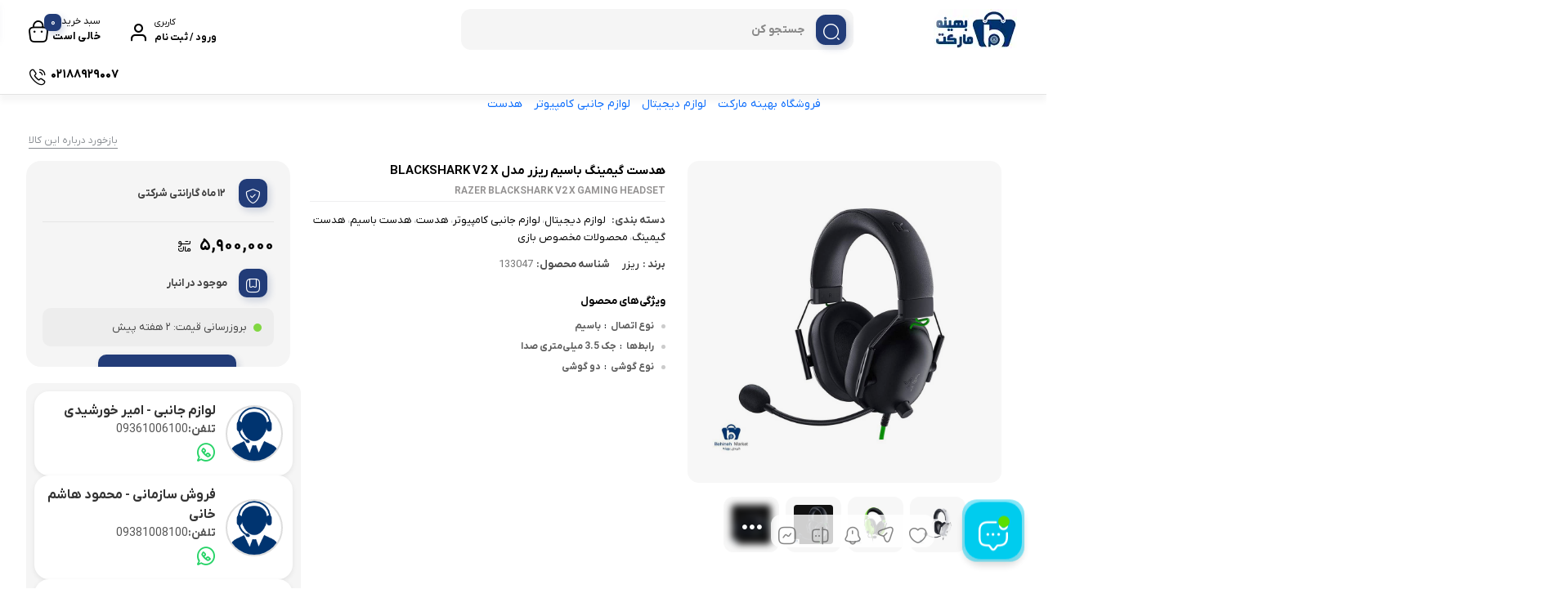

--- FILE ---
content_type: text/css; charset=UTF-8
request_url: https://behinehmarket.com/shop/%D9%87%D8%AF%D8%B3%D8%AA-%D9%85%D8%AE%D8%B5%D9%88%D8%B5-%D8%A8%D8%A7%D8%B2%DB%8C-%D8%B1%DB%8C%D8%B2%D8%B1-blackshark-v2-x/?seraph_accel_gp=1769064932_0_css
body_size: 1458
content:
@font-face{font-family:star;src:url("/wp-content/plugins/woocommerce/assets/css/../fonts/WooCommerce.woff2") format("woff2"),url("/wp-content/plugins/woocommerce/assets/css/../fonts/WooCommerce.woff") format("woff"),url("/wp-content/plugins/woocommerce/assets/css/../fonts/WooCommerce.ttf") format("truetype");font-weight:400;font-style:normal;font-display:swap}@font-face{font-family:WooCommerce;src:url("/wp-content/plugins/woocommerce/assets/css/../fonts/WooCommerce.woff2") format("woff2"),url("/wp-content/plugins/woocommerce/assets/css/../fonts/WooCommerce.woff") format("woff"),url("/wp-content/plugins/woocommerce/assets/css/../fonts/WooCommerce.ttf") format("truetype");font-weight:400;font-style:normal;font-display:swap}
@font-face{font-family:bakala;src:url("/wp-content/themes/bakala/assets/css/../../vendor/fonts/bakala-icons.eot");src:url("/wp-content/themes/bakala/assets/css/../../vendor/fonts/bakala-icons.eot?#iefix") format("eot"),url("/wp-content/themes/bakala/assets/css/../../vendor/fonts/bakala-icons.woff") format("woff"),url("/wp-content/themes/bakala/assets/css/../../vendor/fonts/bakala-icons.ttf") format("truetype");font-style:normal;font-weight:400;font-display:swap}@font-face{font-family:bakh;font-weight:300;src:url("/wp-content/themes/bakala/assets/css/../../vendor/fonts/bakh-light.eot");src:url("/wp-content/themes/bakala/assets/css/../../vendor/fonts/bakh-light.woff") format("woff"),url("/wp-content/themes/bakala/assets/css/../../vendor/fonts/bakh-light.ttf") format("truetype");font-display:swap}@font-face{font-family:bakh;font-weight:400;src:url("/wp-content/themes/bakala/assets/css/../../vendor/fonts/bakh-regular.eot");src:url("/wp-content/themes/bakala/assets/css/../../vendor/fonts/bakh-regular.woff") format("woff"),url("/wp-content/themes/bakala/assets/css/../../vendor/fonts/bakh-regular.ttf") format("truetype");font-display:swap}@font-face{font-family:bakh;font-weight:500;src:url("/wp-content/themes/bakala/assets/css/../../vendor/fonts/bakh-medium.eot");src:url("/wp-content/themes/bakala/assets/css/../../vendor/fonts/bakh-medium.woff") format("woff"),url("/wp-content/themes/bakala/assets/css/../../vendor/fonts/bakh-medium.ttf") format("truetype");font-display:swap}@font-face{font-family:bakh;font-weight:600;src:url("/wp-content/themes/bakala/assets/css/../../vendor/fonts/bakh-bold.eot");src:url("/wp-content/themes/bakala/assets/css/../../vendor/fonts/bakh-bold.woff") format("woff"),url("/wp-content/themes/bakala/assets/css/../../vendor/fonts/bakh-bold.ttf") format("truetype");font-display:swap}@font-face{font-family:bakh;font-weight:700;src:url("/wp-content/themes/bakala/assets/css/../../vendor/fonts/bakh-heavy.eot");src:url("/wp-content/themes/bakala/assets/css/../../vendor/fonts/bakh-heavy.woff") format("woff"),url("/wp-content/themes/bakala/assets/css/../../vendor/fonts/bakh-heavy.ttf") format("truetype");font-display:swap}@font-face{font-family:bakh;font-weight:800;src:url("/wp-content/themes/bakala/assets/css/../../vendor/fonts/bakh-fat.eot");src:url("/wp-content/themes/bakala/assets/css/../../vendor/fonts/bakh-fat.woff") format("woff"),url("/wp-content/themes/bakala/assets/css/../../vendor/fonts/bakh-fat.ttf") format("truetype");font-display:swap}@font-face{font-family:kalameh;font-weight:100;src:url("/wp-content/themes/bakala/assets/css/../../vendor/fonts/kalameh-regular.eot");src:url("/wp-content/themes/bakala/assets/css/../../vendor/fonts/kalameh-regular.eot?#iefix") format("embedded-opentype"),url("/wp-content/themes/bakala/assets/css/../../vendor/fonts/kalameh-regular.woff2") format("woff2"),url("/wp-content/themes/bakala/assets/css/../../vendor/fonts/kalameh-regular.woff") format("woff"),url("/wp-content/themes/bakala/assets/css/../../vendor/fonts/kalameh-regular.ttf") format("truetype");font-display:swap}@font-face{font-family:kalameh;font-weight:600;src:url("/wp-content/themes/bakala/assets/css/../../vendor/fonts/kalameh-bold.eot");src:url("/wp-content/themes/bakala/assets/css/../../vendor/fonts/kalameh-bold.eot?#iefix") format("embedded-opentype"),url("/wp-content/themes/bakala/assets/css/../../vendor/fonts/kalameh-bold.woff2") format("woff2"),url("/wp-content/themes/bakala/assets/css/../../vendor/fonts/kalameh-bold.woff") format("woff"),url("/wp-content/themes/bakala/assets/css/../../vendor/fonts/kalameh-bold.ttf") format("truetype");font-display:swap}@font-face{font-family:iransans;font-weight:100;src:url("/wp-content/themes/bakala/assets/css/../../vendor/fonts/iransans-regular.eot");src:url("/wp-content/themes/bakala/assets/css/../../vendor/fonts/iransans-regular.eot?#iefix") format("embedded-opentype"),url("/wp-content/themes/bakala/assets/css/../../vendor/fonts/iransans-regular.woff") format("woff"),url("/wp-content/themes/bakala/assets/css/../../vendor/fonts/iransans-regular.ttf") format("truetype");font-display:swap}@font-face{font-family:iransans;font-weight:600;src:url("/wp-content/themes/bakala/assets/css/../../vendor/fonts/iransans-bold.eot");src:url("/wp-content/themes/bakala/assets/css/../../vendor/fonts/iransans-bold.eot?#iefix") format("embedded-opentype"),url("/wp-content/themes/bakala/assets/css/../../vendor/fonts/iransans-bold.woff") format("woff"),url("/wp-content/themes/bakala/assets/css/../../vendor/fonts/iransans-bold.ttf") format("truetype");font-display:swap}@font-face{font-family:iranyekanx;font-weight:100;src:url("/wp-content/themes/bakala/assets/css/../../vendor/fonts/iranyekanx-light.woff2") format("woff2"),url("/wp-content/themes/bakala/assets/css/../../vendor/fonts/iranyekanx-light.woff") format("woff");font-style:normal;font-display:swap}@font-face{font-family:iranyekanx;font-weight:400;src:url("/wp-content/themes/bakala/assets/css/../../vendor/fonts/iranyekanx-regular.woff2") format("woff2"),url("/wp-content/themes/bakala/assets/css/../../vendor/fonts/iranyekanx-regular.woff") format("woff");font-style:normal;font-display:swap}@font-face{font-family:iranyekanx;font-weight:500;src:url("/wp-content/themes/bakala/assets/css/../../vendor/fonts/iranyekanx-medium.woff2") format("woff2"),url("/wp-content/themes/bakala/assets/css/../../vendor/fonts/iranyekanx-medium.woff") format("woff");font-style:normal;font-display:swap}@font-face{font-family:iranyekanx;font-weight:700;src:url("/wp-content/themes/bakala/assets/css/../../vendor/fonts/iranyekanx-bold.woff2") format("woff2"),url("/wp-content/themes/bakala/assets/css/../../vendor/fonts/iranyekanx-bold.woff") format("woff");font-style:normal;font-display:swap}@font-face{font-family:iranyekanx;font-weight:900;src:url("/wp-content/themes/bakala/assets/css/../../vendor/fonts/iranyekanx-extrabold.woff2") format("woff2"),url("/wp-content/themes/bakala/assets/css/../../vendor/fonts/iranyekanx-extrabold.woff") format("woff");font-display:swap}@font-face{font-family:dana;font-weight:100;font-weight:300;src:url("/wp-content/themes/bakala/assets/css/../../vendor/fonts/dana-light.eot");src:url("/wp-content/themes/bakala/assets/css/../../vendor/fonts/dana-light.eot?#iefix") format("embedded-opentype"),url("/wp-content/themes/bakala/assets/css/../../vendor/fonts/dana-light.woff") format("woff"),url("/wp-content/themes/bakala/assets/css/../../vendor/fonts/dana-light.ttf") format("truetype");font-style:normal;font-display:swap}@font-face{font-family:dana;font-weight:400;font-weight:400;src:url("/wp-content/themes/bakala/assets/css/../../vendor/fonts/dana-regular.eot");src:url("/wp-content/themes/bakala/assets/css/../../vendor/fonts/dana-regular.eot?#iefix") format("embedded-opentype"),url("/wp-content/themes/bakala/assets/css/../../vendor/fonts/dana-regular.woff") format("woff"),url("/wp-content/themes/bakala/assets/css/../../vendor/fonts/dana-regular.ttf") format("truetype");font-style:normal;font-display:swap}@font-face{font-family:dana;font-weight:600;font-weight:700;src:url("/wp-content/themes/bakala/assets/css/../../vendor/fonts/dana-bold.eot");src:url("/wp-content/themes/bakala/assets/css/../../vendor/fonts/dana-bold.eot?#iefix") format("embedded-opentype"),url("/wp-content/themes/bakala/assets/css/../../vendor/fonts/dana-bold.woff") format("woff"),url("/wp-content/themes/bakala/assets/css/../../vendor/fonts/dana-bold.ttf") format("truetype");font-style:normal;font-display:swap}@font-face{font-family:mania;font-weight:100;font-weight:300;src:url("/wp-content/themes/bakala/assets/css/../../vendor/fonts/mania-light.eot");src:url("/wp-content/themes/bakala/assets/css/../../vendor/fonts/mania-light.eot?#iefix") format("embedded-opentype"),url("/wp-content/themes/bakala/assets/css/../../vendor/fonts/mania-light.woff") format("woff"),url("/wp-content/themes/bakala/assets/css/../../vendor/fonts/mania-light.ttf") format("truetype");font-style:normal;font-display:swap}@font-face{font-family:mania;font-weight:400;font-weight:400;src:url("/wp-content/themes/bakala/assets/css/../../vendor/fonts/mania-medium.eot");src:url("/wp-content/themes/bakala/assets/css/../../vendor/fonts/mania-medium.eot?#iefix") format("embedded-opentype"),url("/wp-content/themes/bakala/assets/css/../../vendor/fonts/mania-medium.woff") format("woff"),url("/wp-content/themes/bakala/assets/css/../../vendor/fonts/mania-medium.ttf") format("truetype");font-style:normal;font-display:swap}@font-face{font-family:mania;font-weight:600;font-weight:700;src:url("/wp-content/themes/bakala/assets/css/../../vendor/fonts/mania-bold.eot");src:url("/wp-content/themes/bakala/assets/css/../../vendor/fonts/mania-bold.eot?#iefix") format("embedded-opentype"),url("/wp-content/themes/bakala/assets/css/../../vendor/fonts/mania-bold.woff") format("woff"),url("/wp-content/themes/bakala/assets/css/../../vendor/fonts/mania-bold.ttf") format("truetype");font-style:normal;font-display:swap}@font-face{font-family:rokh;font-weight:100;font-weight:300;src:url("/wp-content/themes/bakala/assets/css/../../vendor/fonts/rokh-light.eot");src:url("/wp-content/themes/bakala/assets/css/../../vendor/fonts/rokh-light.eot?#iefix") format("embedded-opentype"),url("/wp-content/themes/bakala/assets/css/../../vendor/fonts/rokh-light.woff2") format("woff2"),url("/wp-content/themes/bakala/assets/css/../../vendor/fonts/rokh-light.woff") format("woff"),url("/wp-content/themes/bakala/assets/css/../../vendor/fonts/rokh-light.ttf") format("truetype");font-style:normal;font-display:swap}@font-face{font-family:rokh;font-weight:400;font-weight:400;src:url("/wp-content/themes/bakala/assets/css/../../vendor/fonts/rokh-medium.eot");src:url("/wp-content/themes/bakala/assets/css/../../vendor/fonts/rokh-medium.eot?#iefix") format("embedded-opentype"),url("/wp-content/themes/bakala/assets/css/../../vendor/fonts/rokh-medium.woff2") format("woff2"),url("/wp-content/themes/bakala/assets/css/../../vendor/fonts/rokh-medium.woff") format("woff"),url("/wp-content/themes/bakala/assets/css/../../vendor/fonts/rokh-medium.ttf") format("truetype");font-style:normal;font-display:swap}@font-face{font-family:rokh;font-weight:600;font-weight:700;src:url("/wp-content/themes/bakala/assets/css/../../vendor/fonts/rokh-bold.eot");src:url("/wp-content/themes/bakala/assets/css/../../vendor/fonts/rokh-bold.eot?#iefix") format("embedded-opentype"),url("/wp-content/themes/bakala/assets/css/../../vendor/fonts/rokh-bold.woff2") format("woff2"),url("/wp-content/themes/bakala/assets/css/../../vendor/fonts/rokh-bold.woff") format("woff"),url("/wp-content/themes/bakala/assets/css/../../vendor/fonts/rokh-bold.ttf") format("truetype");font-style:normal;font-display:swap}
@font-face{font-family:"slick";font-weight:400;font-style:normal;src:url("/wp-content/themes/bakala/assets/css/../../vendor/fonts/slick.eot");src:url("/wp-content/themes/bakala/assets/css/../../vendor/fonts/slick.eot?#iefix") format("embedded-opentype"),url("/wp-content/themes/bakala/assets/css/../../vendor/fonts/slick.woff") format("woff"),url("/wp-content/themes/bakala/assets/css/../../vendor/fonts/slick.ttf") format("truetype"),url("/wp-content/themes/bakala/assets/css/../../vendor/fonts/slick.svg#slick") format("svg");font-display:swap}
@font-face{font-family:"Font Awesome 6 Brands";font-style:normal;font-weight:400;src:url("/wp-content/themes/bakala/assets/css/../../vendor/webfonts/fa-brands-400.woff2") format("woff2"),url("/wp-content/themes/bakala/assets/css/../../vendor/webfonts/fa-brands-400.ttf") format("truetype");font-display:swap}@font-face{font-family:"Font Awesome 6 Free";font-style:normal;font-weight:400;src:url("/wp-content/themes/bakala/assets/css/../../vendor/webfonts/fa-regular-400.woff2") format("woff2"),url("/wp-content/themes/bakala/assets/css/../../vendor/webfonts/fa-regular-400.ttf") format("truetype");font-display:swap}@font-face{font-family:"Font Awesome 6 Free";font-style:normal;font-weight:900;src:url("/wp-content/themes/bakala/assets/css/../../vendor/webfonts/fa-solid-900.woff2") format("woff2"),url("/wp-content/themes/bakala/assets/css/../../vendor/webfonts/fa-solid-900.ttf") format("truetype");font-display:swap}@font-face{font-family:"Font Awesome 5 Brands";font-weight:400;src:url("/wp-content/themes/bakala/assets/css/../../vendor/webfonts/fa-brands-400.woff2") format("woff2"),url("/wp-content/themes/bakala/assets/css/../../vendor/webfonts/fa-brands-400.ttf") format("truetype");font-display:swap}@font-face{font-family:"Font Awesome 5 Free";font-weight:900;src:url("/wp-content/themes/bakala/assets/css/../../vendor/webfonts/fa-solid-900.woff2") format("woff2"),url("/wp-content/themes/bakala/assets/css/../../vendor/webfonts/fa-solid-900.ttf") format("truetype");font-display:swap}@font-face{font-family:"Font Awesome 5 Free";font-weight:400;src:url("/wp-content/themes/bakala/assets/css/../../vendor/webfonts/fa-regular-400.woff2") format("woff2"),url("/wp-content/themes/bakala/assets/css/../../vendor/webfonts/fa-regular-400.ttf") format("truetype");font-display:swap}@font-face{font-family:"FontAwesome";src:url("/wp-content/themes/bakala/assets/css/../../vendor/webfonts/fa-solid-900.woff2") format("woff2"),url("/wp-content/themes/bakala/assets/css/../../vendor/webfonts/fa-solid-900.ttf") format("truetype");font-display:swap}@font-face{font-family:"FontAwesome";src:url("/wp-content/themes/bakala/assets/css/../../vendor/webfonts/fa-brands-400.woff2") format("woff2"),url("/wp-content/themes/bakala/assets/css/../../vendor/webfonts/fa-brands-400.ttf") format("truetype");font-display:swap}@font-face{font-family:"FontAwesome";src:url("/wp-content/themes/bakala/assets/css/../../vendor/webfonts/fa-regular-400.woff2") format("woff2"),url("/wp-content/themes/bakala/assets/css/../../vendor/webfonts/fa-regular-400.ttf") format("truetype");unicode-range:U+f003,U+f006,U+f014,U+f016-f017,U+f01a-f01b,U+f01d,U+f022,U+f03e,U+f044,U+f046,U+f05c-f05d,U+f06e,U+f070,U+f087-f088,U+f08a,U+f094,U+f096-f097,U+f09d,U+f0a0,U+f0a2,U+f0a4-f0a7,U+f0c5,U+f0c7,U+f0e5-f0e6,U+f0eb,U+f0f6-f0f8,U+f10c,U+f114-f115,U+f118-f11a,U+f11c-f11d,U+f133,U+f147,U+f14e,U+f150-f152,U+f185-f186,U+f18e,U+f190-f192,U+f196,U+f1c1-f1c9,U+f1d9,U+f1db,U+f1e3,U+f1ea,U+f1f7,U+f1f9,U+f20a,U+f247-f248,U+f24a,U+f24d,U+f255-f25b,U+f25d,U+f271-f274,U+f278,U+f27b,U+f28c,U+f28e,U+f29c,U+f2b5,U+f2b7,U+f2ba,U+f2bc,U+f2be,U+f2c0-f2c1,U+f2c3,U+f2d0,U+f2d2,U+f2d4,U+f2dc;font-display:swap}@font-face{font-family:"FontAwesome";src:url("/wp-content/themes/bakala/assets/css/../../vendor/webfonts/fa-v4compatibility.woff2") format("woff2"),url("/wp-content/themes/bakala/assets/css/../../vendor/webfonts/fa-v4compatibility.ttf") format("truetype");unicode-range:U+f041,U+f047,U+f065-f066,U+f07d-f07e,U+f080,U+f08b,U+f08e,U+f090,U+f09a,U+f0ac,U+f0ae,U+f0b2,U+f0d0,U+f0d6,U+f0e4,U+f0ec,U+f10a-f10b,U+f123,U+f13e,U+f148-f149,U+f14c,U+f156,U+f15e,U+f160-f161,U+f163,U+f175-f178,U+f195,U+f1f8,U+f219,U+f27a;font-display:swap}


--- FILE ---
content_type: text/css
request_url: https://behinehmarket.com/wp-content/cache/seraphinite-accelerator/s/m/d/css/a9421a7da7021780743b64cc61678c34.18a7.css
body_size: 1231
content:
.smsir-notifyme-wrapper{margin:10px 0}.smsir-notifyme-button{background-color:#ffbf00;color:#fff;border:none;padding:10px 20px;border-radius:8px;cursor:pointer;font-size:14px;transition:all .3s ease;display:inline-flex;align-items:center;justify-content:center;min-width:120px}.smsir-notifyme-button:hover{background-color:#e6ac00}.smsir-notifyme-button.smsir-notifyme-unsubscribe{background-color:#dc3545}.smsir-notifyme-button.smsir-notifyme-unsubscribe:hover{background-color:#c82333}.smsir-notifyme-button::before{content:"";display:inline-block;width:18px;height:18px;margin-right:8px;background-image:url("data:image/svg+xml,%3Csvg xmlns='http://www.w3.org/2000/svg' viewBox='0 0 24 24' fill='none' stroke='white' stroke-width='2' stroke-linecap='round' stroke-linejoin='round'%3E%3Cpath d='M18 8A6 6 0 0 0 6 8c0 7-3 9-3 9h18s-3-2-3-9'%3E%3C/path%3E%3Cpath d='M13.73 21a2 2 0 0 1-3.46 0'%3E%3C/path%3E%3C/svg%3E");background-size:contain;background-repeat:no-repeat;background-position:center;vertical-align:middle}[dir=rtl] .smsir-notifyme-button::before{margin-right:0;margin-left:8px}.smsir-notifyme-default{background-color:#f2f2f2;color:#333;border:1px solid #ddd}.smsir-notifyme-default:hover{background-color:#e5e5e5}.smsir-notifyme-primary{background-color:#ffbf00;color:#fff;border:1px solid #ffbf00}.smsir-notifyme-primary:hover{background-color:#e6ac00;border-color:#e6ac00}.smsir-notifyme-outline{background-color:transparent;color:#ffbf00;border:1px solid #ffbf00}.smsir-notifyme-outline:hover{background-color:rgba(255,191,0,.1)}.smsir-notifyme-custom{background-color:#6b46c1;color:#fff;border:1px solid #6b46c1}.smsir-notifyme-custom:hover{background-color:#553c9a;border-color:#553c9a}.smsir-notifyme-form-container{margin-top:1rem;padding:1rem;background-color:#f9f9f9;border-radius:4px;border:1px solid #e6e6e6}.smsir-notifyme-form{display:flex;flex-direction:column;gap:.75rem}.smsir-notifyme-form input[type=tel]{padding:.75rem;border:1px solid #ddd;border-radius:4px;font-size:14px}.smsir-notifyme-message{margin-top:.75rem}.smsir-notifyme-success{padding:.75rem;background-color:#ebf7e7;color:#2f855a;border-radius:4px;border:1px solid #c6f6d5}.smsir-notifyme-error{padding:.75rem;background-color:#fff5f5;color:#c53030;border-radius:4px;border:1px solid #fed7d7}@media screen and (max-width:480px){.smsir-notifyme-wrapper{max-width:100%}.smsir-notifyme-form{flex-direction:column}}[dir=rtl] .smsir-notifyme-form{flex-direction:column}.woocommerce div.product form.cart .smsir-notifyme-wrapper{margin-bottom:1.5rem}#smsir-notifyme-variation-container{margin:1.5rem 0}.single-product div.product #smsir-notifyme-variation-container .smsir-notifyme-button{width:auto}.smsir-notifyme-popup,#smsir-notifyme-popup,#smsir-notifyme-unsubscribe-popup{position:fixed;top:0;left:0;width:100%;height:100%;background:rgba(0,0,0,.5);display:none;justify-content:center;align-items:center;z-index:1000}.smsir-notifyme-popup-container{background:#fff;padding:24px;border-radius:30px;width:500px;max-height:90vh;overflow-y:auto;position:relative;box-shadow:0 4px 20px rgba(0,0,0,.2)}.smsir-notifyme-popup-header{display:flex;justify-content:space-between;align-items:center;margin-bottom:20px;padding-bottom:10px;border-bottom:1px solid #e6e6e6}.smsir-notifyme-popup-header h3{margin:0;font-size:18px;font-weight:600;color:#0d0d0d}.smsir-notifyme-popup-close{background:0 0;border:none;font-size:24px;color:#0d0d0d;cursor:pointer;padding:0;line-height:1}.smsir-notifyme-popup-content{text-align:center}.smsir-notifyme-popup-content p{margin-bottom:20px;color:#4d4d4d;font-size:14px}.smsir-notifyme-message-area{padding:10px;margin-top:15px;border-radius:4px;text-align:center;font-size:14px;display:none}.smsir-notifyme-message-area.success{background-color:#e6fffa;color:#2c7a7b;border:1px solid #b2f5ea}.smsir-notifyme-message-area.error{background-color:#fff5f5;color:#c53030;border:1px solid #fed7d7}.smsir-notifyme-form,.smsir-notifyme-unsubscribe-form{display:flex;flex-direction:column;gap:15px}.smsir-notifyme-phone{padding:10px 15px;border:1px solid #d9d9d9;border-radius:8px;font-size:14px;width:100%;box-sizing:border-box}.smsir-notifyme-submit{background-color:#ffbf00;color:#fff;border:none;padding:10px 20px;border-radius:30px;cursor:pointer;font-size:14px;font-weight:500;transition:all .3s ease;display:inline-flex;align-items:center;justify-content:center;gap:8px}.smsir-notifyme-submit:hover{background-color:#e6ac00}.smsir-notifyme-submit:disabled{opacity:.7;cursor:not-allowed}.smsir-notifyme-unsubscribe-submit{background-color:#d51d10;color:#fff}.smsir-notifyme-unsubscribe-submit:hover{background-color:#b81a0d}[dir=rtl] .smsir-notifyme-popup-container{text-align:right}@media (min-width:768px){.smsir-notifyme-popup-container{width:600px}}@media screen and (max-width:480px){.smsir-notifyme-popup-container{width:95%;margin:10px;padding:20px}.smsir-notifyme-popup-header h3{font-size:16px}.smsir-notifyme-submit{padding:10px 15px;font-size:13px}}.smsir-subscribers-table{width:100%;border-collapse:collapse;margin-top:20px}.smsir-subscribers-table th,.smsir-subscribers-table td{padding:12px 15px;text-align:left;border-bottom:1px solid #e6e6e6}.smsir-subscribers-table th{background-color:#f9f9f9;font-weight:600;color:#333}.smsir-subscribers-table tr:hover{background-color:#f5f5f5}.smsir-subscribers-table .status-pending{color:#e67e22}.smsir-subscribers-table .status-sent{color:#27ae60}.smsir-subscribers-table .status-failed{color:#e74c3c}.smsir-pagination{display:flex;justify-content:center;margin-top:20px}.smsir-pagination-button{padding:8px 12px;background-color:#f5f5f5;border:1px solid #ddd;margin:0 5px;cursor:pointer;border-radius:4px}.smsir-pagination-button.active{background-color:#ffbf00;color:white;border-color:#ffbf00}.smsir-pagination-button:hover:not(.active){background-color:#e6e6e6}.smsir-search-form{display:flex;margin-bottom:20px}.smsir-search-input{flex:1;padding:8px 12px;border:1px solid #ddd;border-radius:4px 0 0 4px}.smsir-search-button{padding:8px 16px;background-color:#ffbf00;color:white;border:1px solid #ffbf00;border-radius:0 4px 4px 0;cursor:pointer}.smsir-search-button:hover{background-color:#e6ac00}.smsir-filters{display:flex;gap:10px;margin-bottom:20px}.smsir-filter-select{padding:8px;border:1px solid #ddd;border-radius:4px}

--- FILE ---
content_type: text/css
request_url: https://behinehmarket.com/wp-content/cache/seraphinite-accelerator/s/m/d/css/8a7586d5bda9bdca4e6d9567f2713802.1199.css
body_size: 300
content:
.bk_cart_icon_two a.bakala-icon.icon-cart::before,.bk_cart_icon_two footer.bk_carousel_modern_footer a.add_to_cart_btn::before,.bk_cart_icon_two .woocommerce a.button:before,.bk_cart_icon_two .header .dk-button-container .dk-button i.dk-button-icon.dk-button-icon-cart::before,.bk_cart_icon_two .button.product_type_simple::before,.bk_cart_icon_two i.bakala-cart-icon::before,.bk_cart_icon_two .archive-list-products .loop-add-to-cart a.button.product_type_simple.add_to_cart_button.ajax_add_to_cart::before,.bk_cart_icon_two .loop-add-to-cart .button.product_type_simple.add_to_cart_button.ajax_add_to_cart::before,.bk_cart_icon_two .add-to-cart-holder .button.has-icon::before,.bk_cart_icon_two #submit_add_to_cart.has-icon::before,.bk_cart_icon_two .product-tooltips .icon.icon-cart::before,.bk_cart_icon_two .carousel__item.product.product-type-variable .bakala-select-options::before,.bk_cart_icon_two .slick-slide.product.product-type-variable .bakala-select-options::before,.bk_cart_icon_two .section-products-carousel a.button.product_type_external::before,.bk_cart_icon_two .elementor-widget-bakala_header_cart .dk-button-container .dk-button i.dk-button-icon.dk-button-icon-cart::before,.bk_cart_icon_two .button.product_type_simple:before,.bk_cart_icon_two a.button.product_type_external:before{content:""!important}.bk_cart_icon_four a.bakala-icon.icon-cart::before,.bk_cart_icon_four footer.bk_carousel_modern_footer a.add_to_cart_btn::before,.bk_cart_icon_four .woocommerce a.button:before,.bk_cart_icon_four .header .dk-button-container .dk-button i.dk-button-icon.dk-button-icon-cart::before,.bk_cart_icon_four .button.product_type_simple::before,.bk_cart_icon_four i.bakala-cart-icon::before,.bk_cart_icon_four .archive-list-products .loop-add-to-cart a.button.product_type_simple.add_to_cart_button.ajax_add_to_cart::before,.bk_cart_icon_four .loop-add-to-cart .button.product_type_simple.add_to_cart_button.ajax_add_to_cart::before,.bk_cart_icon_four .add-to-cart-holder .button.has-icon::before,.bk_cart_icon_four #submit_add_to_cart.has-icon::before,.bk_cart_icon_four .product-tooltips .icon.icon-cart::before,.bk_cart_icon_four .carousel__item.product.product-type-variable .bakala-select-options::before,.bk_cart_icon_four .slick-slide.product.product-type-variable .bakala-select-options::before,.bk_cart_icon_four .section-products-carousel a.button.product_type_external::before,.bk_cart_icon_four .elementor-widget-bakala_header_cart .dk-button-container .dk-button i.dk-button-icon.dk-button-icon-cart::before,.bk_cart_icon_four .button.product_type_simple:before,.bk_cart_icon_four a.button.product_type_external:before{content:""!important}.bk_cart_icon_five a.bakala-icon.icon-cart::before,.bk_cart_icon_five footer.bk_carousel_modern_footer a.add_to_cart_btn::before,.bk_cart_icon_five .woocommerce a.button:before,.bk_cart_icon_five .header .dk-button-container .dk-button i.dk-button-icon.dk-button-icon-cart::before,.bk_cart_icon_five .button.product_type_simple::before,.bk_cart_icon_five i.bakala-cart-icon::before,.bk_cart_icon_five .archive-list-products .loop-add-to-cart a.button.product_type_simple.add_to_cart_button.ajax_add_to_cart::before,.bk_cart_icon_five .loop-add-to-cart .button.product_type_simple.add_to_cart_button.ajax_add_to_cart::before,.bk_cart_icon_five .add-to-cart-holder .button.has-icon::before,.bk_cart_icon_five #submit_add_to_cart.has-icon::before,.bk_cart_icon_five .product-tooltips .icon.icon-cart::before,.bk_cart_icon_five .carousel__item.product.product-type-variable .bakala-select-options::before,.bk_cart_icon_five .slick-slide.product.product-type-variable .bakala-select-options::before,.bk_cart_icon_five .section-products-carousel a.button.product_type_external::before,.bk_cart_icon_five .elementor-widget-bakala_header_cart .dk-button-container .dk-button i.dk-button-icon.dk-button-icon-cart::before,.bk_cart_icon_five .button.product_type_simple:before,.bk_cart_icon_five a.button.product_type_external:before{content:""!important}ul.spec-list span.technicalspecs-value{@supports (corner-shape:squircle){border-radius:30px 0 0 30px!important;corner-shape:squircle!important}}ul.spec-list span.technicalspecs-title{@supports (corner-shape:squircle){border-radius:0 30px 30px 0!important;corner-shape:squircle!important}}ul.classic-submenu,.bk_menu.bk_vertical_menu.level .bakala>ul>li>.bakala-tab-menu-items{@supports (corner-shape:squircle){border-radius:0 0 30px 30px!important;corner-shape:squircle!important}}

--- FILE ---
content_type: image/svg+xml
request_url: https://behinehmarket.com/wp-content/themes/bakala/vendor/files/empty-cart.svg
body_size: 2920
content:
<svg width="200" height="150" viewBox="0 0 200 150" fill="none" xmlns="http://www.w3.org/2000/svg">
<g filter="url(#filter0_f)">
<path fill-rule="evenodd" clip-rule="evenodd" d="M140 136L133 138H61.3407H23L61.3407 136H140Z" fill="url(#paint0_linear)"/>
</g>
<path fill-rule="evenodd" clip-rule="evenodd" d="M121.8 59.7999C121.8 57.646 123.546 55.8999 125.7 55.8999H158.2C160.354 55.8999 162.1 57.646 162.1 59.7999C162.1 61.9538 160.354 63.6999 158.2 63.6999H125.7C123.546 63.6999 121.8 61.9538 121.8 59.7999Z" fill="url(#paint1_linear)"/>
<path fill-rule="evenodd" clip-rule="evenodd" d="M147.8 52H76.2998L80.6572 101.021C81.1342 106.387 85.6295 110.5 91.0164 110.5H133.083C138.47 110.5 142.965 106.387 143.442 101.021L147.8 52ZM91.8998 95.225V68.9C91.8998 66.7461 93.6459 65 95.7998 65C97.9537 65 99.6998 66.7461 99.6998 68.9V95.225C99.6998 97.3789 97.9537 99.125 95.7998 99.125C93.6459 99.125 91.8998 97.3789 91.8998 95.225ZM108.8 68.9V95.225C108.8 97.3789 110.546 99.125 112.7 99.125C114.854 99.125 116.6 97.3789 116.6 95.225V68.9C116.6 66.7461 114.854 65 112.7 65C110.546 65 108.8 66.7461 108.8 68.9ZM125.7 95.225V68.9C125.7 66.7461 127.446 65 129.6 65C131.754 65 133.5 66.7461 133.5 68.9V95.225C133.5 97.3789 131.754 99.125 129.6 99.125C127.446 99.125 125.7 97.3789 125.7 95.225Z" fill="url(#paint2_linear)"/>
<path fill-rule="evenodd" clip-rule="evenodd" d="M42.5 52H88L95.8 110.5H58.3084C53.0091 110.5 48.5573 106.515 47.9721 101.248L42.5 52ZM77.5447 94.8956L74.9447 68.2456C74.5833 66.1222 72.569 64.6939 70.4456 65.0553C68.3222 65.4167 66.8939 67.431 67.2553 69.5544L69.8553 96.2044C70.2167 98.3278 72.231 99.7561 74.3544 99.3947C76.4778 99.0333 77.9061 97.019 77.5447 94.8956ZM59.3447 68.2456L61.9447 94.8956C62.3061 97.019 60.8778 99.0333 58.7544 99.3947C56.631 99.7561 54.6167 98.3278 54.2553 96.2044L51.6553 69.5544C51.2939 67.431 52.7222 65.4167 54.8456 65.0553C56.969 64.6939 58.9833 66.1222 59.3447 68.2456Z" fill="url(#paint3_linear)"/>
<path fill-rule="evenodd" clip-rule="evenodd" d="M39.9004 52H85.4004L93.2004 110.5H55.7088C50.4095 110.5 45.9577 106.515 45.3724 101.248L39.9004 52ZM74.9451 94.8956L72.3451 68.2456C71.9837 66.1222 69.9693 64.6939 67.846 65.0553C65.7226 65.4167 64.2943 67.431 64.6557 69.5544L67.2557 96.2044C67.6171 98.3278 69.6314 99.7561 71.7548 99.3947C73.8782 99.0333 75.3065 97.019 74.9451 94.8956ZM56.7451 68.2456L59.3451 94.8956C59.7065 97.019 58.2782 99.0333 56.1548 99.3947C54.0314 99.7561 52.0171 98.3278 51.6557 96.2044L49.0557 69.5544C48.6943 67.431 50.1226 65.4167 52.246 65.0553C54.3693 64.6939 56.3837 66.1222 56.7451 68.2456Z" fill="url(#paint4_linear)"/>
<path fill-rule="evenodd" clip-rule="evenodd" d="M150.4 52H78.9004L83.2578 101.021C83.7348 106.387 88.23 110.5 93.617 110.5H135.684C141.071 110.5 145.566 106.387 146.043 101.021L150.4 52ZM94.5004 95.225V68.9C94.5004 66.7461 96.2465 65 98.4004 65C100.554 65 102.3 66.7461 102.3 68.9V95.225C102.3 97.3789 100.554 99.125 98.4004 99.125C96.2465 99.125 94.5004 97.3789 94.5004 95.225ZM111.4 68.9V95.225C111.4 97.3789 113.146 99.125 115.3 99.125C117.454 99.125 119.2 97.3789 119.2 95.225V68.9C119.2 66.7461 117.454 65 115.3 65C113.146 65 111.4 66.7461 111.4 68.9ZM128.3 95.225V68.9C128.3 66.7461 130.046 65 132.2 65C134.354 65 136.1 66.7461 136.1 68.9V95.225C136.1 97.3789 134.354 99.125 132.2 99.125C130.046 99.125 128.3 97.3789 128.3 95.225Z" fill="url(#paint5_linear)"/>
<path fill-rule="evenodd" clip-rule="evenodd" d="M36 44.2C36 41.3281 38.3281 39 41.2 39H77.6C80.4719 39 82.8 41.3281 82.8 44.2V53.3C82.8 56.1719 80.4719 58.5 77.6 58.5H41.2C38.3281 58.5 36 56.1719 36 53.3V44.2Z" fill="url(#paint6_linear)"/>
<path fill-rule="evenodd" clip-rule="evenodd" d="M36 44.2C36 41.3281 38.3281 39 41.2 39H77.6C80.4719 39 82.8 41.3281 82.8 44.2V53.3C82.8 56.1719 80.4719 58.5 77.6 58.5H41.2C38.3281 58.5 36 56.1719 36 53.3V44.2Z" fill="url(#paint7_linear)"/>
<path fill-rule="evenodd" clip-rule="evenodd" d="M74.3496 44.2C74.3496 41.3281 76.6777 39 79.5496 39H149.75C152.621 39 154.95 41.3281 154.95 44.2V53.3C154.95 56.1719 152.621 58.5 149.75 58.5H79.5496C76.6777 58.5 74.3496 56.1719 74.3496 53.3V44.2Z" fill="url(#paint8_linear)"/>
<path fill-rule="evenodd" clip-rule="evenodd" d="M74.3496 44.2C74.3496 41.3281 76.6777 39 79.5496 39H149.75C152.621 39 154.95 41.3281 154.95 44.2V53.3C154.95 56.1719 152.621 58.5 149.75 58.5H79.5496C76.6777 58.5 74.3496 56.1719 74.3496 53.3V44.2Z" fill="url(#paint9_linear)"/>
<path d="M159.5 59.9324L116.6 48.75" stroke="url(#paint10_linear)" stroke-width="7.54" stroke-linecap="round"/>
<circle cx="116.925" cy="48.6851" r="1.625" fill="#424750"/>
<path fill-rule="evenodd" clip-rule="evenodd" d="M148 78H76.5L80.8574 127.021C81.3344 132.387 85.8297 136.5 91.2166 136.5H133.283C138.67 136.5 143.166 132.387 143.643 127.021L148 78ZM92.1 121.225V94.9C92.1 92.7461 93.8461 91 96 91C98.1539 91 99.9 92.7461 99.9 94.9V121.225C99.9 123.379 98.1539 125.125 96 125.125C93.8461 125.125 92.1 123.379 92.1 121.225ZM109 94.9V121.225C109 123.379 110.746 125.125 112.9 125.125C115.054 125.125 116.8 123.379 116.8 121.225V94.9C116.8 92.7461 115.054 91 112.9 91C110.746 91 109 92.7461 109 94.9ZM125.9 121.225V94.9C125.9 92.7461 127.646 91 129.8 91C131.954 91 133.7 92.7461 133.7 94.9V121.225C133.7 123.379 131.954 125.125 129.8 125.125C127.646 125.125 125.9 123.379 125.9 121.225Z" fill="url(#paint11_linear)"/>
<path fill-rule="evenodd" clip-rule="evenodd" d="M42.7002 78H88.2002L96.0002 136.5H58.5086C53.2093 136.5 48.7575 132.515 48.1722 127.248L42.7002 78ZM77.7449 120.896L75.1449 94.2456C74.7835 92.1222 72.7691 90.6939 70.6458 91.0553C68.5224 91.4167 67.0941 93.431 67.4555 95.5544L70.0555 122.204C70.4169 124.328 72.4312 125.756 74.5546 125.395C76.678 125.033 78.1063 123.019 77.7449 120.896ZM59.5449 94.2456L62.1449 120.896C62.5063 123.019 61.078 125.033 58.9546 125.395C56.8312 125.756 54.8169 124.328 54.4555 122.204L51.8555 95.5544C51.4941 93.431 52.9224 91.4167 55.0458 91.0553C57.1691 90.6939 59.1835 92.1222 59.5449 94.2456Z" fill="url(#paint12_linear)"/>
<path fill-rule="evenodd" clip-rule="evenodd" d="M40.0996 78H85.5996L93.3996 136.5H55.908C50.6087 136.5 46.1569 132.515 45.5717 127.248L40.0996 78ZM75.1443 120.896L72.5443 94.2456C72.1829 92.1222 70.1686 90.6939 68.0452 91.0553C65.9218 91.4167 64.4935 93.431 64.8549 95.5544L67.4549 122.204C67.8163 124.328 69.8307 125.756 71.954 125.395C74.0774 125.033 75.5057 123.019 75.1443 120.896ZM56.9443 94.2456L59.5443 120.896C59.9057 123.019 58.4774 125.033 56.354 125.395C54.2307 125.756 52.2163 124.328 51.8549 122.204L49.2549 95.5544C48.8935 93.431 50.3218 91.4167 52.4452 91.0553C54.5686 90.6939 56.5829 92.1222 56.9443 94.2456Z" fill="url(#paint13_linear)"/>
<path fill-rule="evenodd" clip-rule="evenodd" d="M150.6 78H79.0996L83.457 127.021C83.934 132.387 88.4293 136.5 93.8162 136.5H135.883C141.27 136.5 145.765 132.387 146.242 127.021L150.6 78ZM94.6996 121.225V94.9C94.6996 92.7461 96.4457 91 98.5996 91C100.754 91 102.5 92.7461 102.5 94.9V121.225C102.5 123.379 100.754 125.125 98.5996 125.125C96.4457 125.125 94.6996 123.379 94.6996 121.225ZM111.6 94.9V121.225C111.6 123.379 113.346 125.125 115.5 125.125C117.654 125.125 119.4 123.379 119.4 121.225V94.9C119.4 92.7461 117.654 91 115.5 91C113.346 91 111.6 92.7461 111.6 94.9ZM128.5 121.225V94.9C128.5 92.7461 130.246 91 132.4 91C134.554 91 136.3 92.7461 136.3 94.9V121.225C136.3 123.379 134.554 125.125 132.4 125.125C130.246 125.125 128.5 123.379 128.5 121.225Z" fill="url(#paint14_linear)"/>
<path fill-rule="evenodd" clip-rule="evenodd" d="M36.2002 70.2C36.2002 67.3281 38.5283 65 41.4002 65H77.8002C80.6721 65 83.0002 67.3281 83.0002 70.2V79.3C83.0002 82.1719 80.6721 84.5 77.8002 84.5H41.4002C38.5283 84.5 36.2002 82.1719 36.2002 79.3V70.2Z" fill="url(#paint15_linear)"/>
<path fill-rule="evenodd" clip-rule="evenodd" d="M36.2002 70.2C36.2002 67.3281 38.5283 65 41.4002 65H77.8002C80.6721 65 83.0002 67.3281 83.0002 70.2V79.3C83.0002 82.1719 80.6721 84.5 77.8002 84.5H41.4002C38.5283 84.5 36.2002 82.1719 36.2002 79.3V70.2Z" fill="url(#paint16_linear)"/>
<path fill-rule="evenodd" clip-rule="evenodd" d="M74.5498 70.2C74.5498 67.3281 76.8779 65 79.7498 65H149.95C152.822 65 155.15 67.3281 155.15 70.2V79.3C155.15 82.1719 152.822 84.5 149.95 84.5H79.7498C76.8779 84.5 74.5498 82.1719 74.5498 79.3V70.2Z" fill="url(#paint17_linear)"/>
<path fill-rule="evenodd" clip-rule="evenodd" d="M74.5498 70.2C74.5498 67.3281 76.8779 65 79.7498 65H149.95C152.822 65 155.15 67.3281 155.15 70.2V79.3C155.15 82.1719 152.822 84.5 149.95 84.5H79.7498C76.8779 84.5 74.5498 82.1719 74.5498 79.3V70.2Z" fill="url(#paint18_linear)"/>
<path fill-rule="evenodd" clip-rule="evenodd" d="M31 89.7C31 87.5461 32.7461 85.8 34.9 85.8H71.3V93.6H34.9C32.7461 93.6 31 91.854 31 89.7Z" fill="url(#paint19_linear)"/>
<path d="M71.2998 89.7L116.8 74.75" stroke="url(#paint20_linear)" stroke-width="7.54" stroke-linecap="round"/>
<circle cx="117.125" cy="74.6851" r="1.625" fill="#424750"/>
<defs>
<filter id="filter0_f" x="20.2817" y="133.282" width="122.437" height="7.43656" filterUnits="userSpaceOnUse" color-interpolation-filters="sRGB">
<feFlood flood-opacity="0" result="BackgroundImageFix"/>
<feBlend mode="normal" in="SourceGraphic" in2="BackgroundImageFix" result="shape"/>
<feGaussianBlur stdDeviation="1.35914" result="effect1_foregroundBlur"/>
</filter>
<linearGradient id="paint0_linear" x1="72.6759" y1="135.42" x2="72.6178" y2="138.842" gradientUnits="userSpaceOnUse">
<stop stop-color="#A1A3A8"/>
<stop offset="1" stop-color="#C1C3C7"/>
</linearGradient>
<linearGradient id="paint1_linear" x1="121.8" y1="55.8999" x2="121.8" y2="63.6999" gradientUnits="userSpaceOnUse">
<stop stop-color="#62666D"/>
<stop offset="1" stop-color="#030A16"/>
</linearGradient>
<linearGradient id="paint2_linear" x1="83.3142" y1="63.478" x2="83.3142" y2="110.5" gradientUnits="userSpaceOnUse">
<stop stop-color="#6E7681"/>
<stop offset="1" stop-color="#B0B6BD"/>
</linearGradient>
<linearGradient id="paint3_linear" x1="47.7289" y1="63.478" x2="47.7289" y2="110.5" gradientUnits="userSpaceOnUse">
<stop stop-color="#6E7681"/>
<stop offset="1" stop-color="#B0B6BD"/>
</linearGradient>
<linearGradient id="paint4_linear" x1="46.847" y1="61.7952" x2="46.847" y2="110.5" gradientUnits="userSpaceOnUse">
<stop stop-color="#92959A"/>
<stop offset="0.901139" stop-color="#CACCD1"/>
<stop offset="1" stop-color="#B7BCC6"/>
</linearGradient>
<linearGradient id="paint5_linear" x1="111.97" y1="38.693" x2="70.6935" y2="93.015" gradientUnits="userSpaceOnUse">
<stop stop-color="#DDDEE0"/>
<stop offset="1" stop-color="#CACCD0"/>
</linearGradient>
<linearGradient id="paint6_linear" x1="75.827" y1="43.9936" x2="40.6313" y2="43.9936" gradientUnits="userSpaceOnUse">
<stop stop-color="#B9BCC1"/>
<stop offset="1" stop-color="#A7AAB2"/>
</linearGradient>
<linearGradient id="paint7_linear" x1="36" y1="39" x2="36" y2="58.5" gradientUnits="userSpaceOnUse">
<stop stop-color="#FEFEFE" stop-opacity="0.578316"/>
<stop offset="0.163444" stop-color="white" stop-opacity="0.2"/>
<stop offset="0.840292" stop-color="white" stop-opacity="0.01"/>
<stop offset="1" stop-opacity="0.1"/>
</linearGradient>
<linearGradient id="paint8_linear" x1="142.941" y1="43.9936" x2="82.3257" y2="43.9936" gradientUnits="userSpaceOnUse">
<stop stop-color="#DCDDE0"/>
<stop offset="1" stop-color="#CECFD4"/>
</linearGradient>
<linearGradient id="paint9_linear" x1="74.3496" y1="39" x2="74.3496" y2="58.5" gradientUnits="userSpaceOnUse">
<stop stop-color="#FEFEFE" stop-opacity="0.578316"/>
<stop offset="0.163444" stop-color="white" stop-opacity="0.2"/>
<stop offset="0.840292" stop-color="white" stop-opacity="0.01"/>
<stop offset="1" stop-opacity="0.05"/>
</linearGradient>
<linearGradient id="paint10_linear" x1="180.95" y1="54.4571" x2="175.7" y2="33.891" gradientUnits="userSpaceOnUse">
<stop stop-color="#030A16"/>
<stop offset="1" stop-color="#62666D"/>
</linearGradient>
<linearGradient id="paint11_linear" x1="83.5144" y1="89.478" x2="83.5144" y2="136.5" gradientUnits="userSpaceOnUse">
<stop stop-color="#6E7681"/>
<stop offset="1" stop-color="#B0B6BD"/>
</linearGradient>
<linearGradient id="paint12_linear" x1="47.9291" y1="89.478" x2="47.9291" y2="136.5" gradientUnits="userSpaceOnUse">
<stop stop-color="#6E7681"/>
<stop offset="1" stop-color="#B0B6BD"/>
</linearGradient>
<linearGradient id="paint13_linear" x1="47.0463" y1="87.7952" x2="47.0463" y2="136.5" gradientUnits="userSpaceOnUse">
<stop stop-color="#92959A"/>
<stop offset="0.901139" stop-color="#CACCD1"/>
<stop offset="1" stop-color="#B7BCC6"/>
</linearGradient>
<linearGradient id="paint14_linear" x1="112.169" y1="64.693" x2="70.8927" y2="119.015" gradientUnits="userSpaceOnUse">
<stop stop-color="#DDDEE0"/>
<stop offset="1" stop-color="#CACCD0"/>
</linearGradient>
<linearGradient id="paint15_linear" x1="76.0272" y1="69.9936" x2="40.8315" y2="69.9936" gradientUnits="userSpaceOnUse">
<stop stop-color="#B9BCC1"/>
<stop offset="1" stop-color="#A7AAB2"/>
</linearGradient>
<linearGradient id="paint16_linear" x1="36.2002" y1="65" x2="36.2002" y2="84.5" gradientUnits="userSpaceOnUse">
<stop stop-color="#FEFEFE" stop-opacity="0.578316"/>
<stop offset="0.163444" stop-color="white" stop-opacity="0.2"/>
<stop offset="0.840292" stop-color="white" stop-opacity="0.01"/>
<stop offset="1" stop-opacity="0.1"/>
</linearGradient>
<linearGradient id="paint17_linear" x1="143.141" y1="69.9936" x2="82.5259" y2="69.9936" gradientUnits="userSpaceOnUse">
<stop stop-color="#DCDDE0"/>
<stop offset="1" stop-color="#CECFD4"/>
</linearGradient>
<linearGradient id="paint18_linear" x1="74.5498" y1="65" x2="74.5498" y2="84.5" gradientUnits="userSpaceOnUse">
<stop stop-color="#FEFEFE" stop-opacity="0.578316"/>
<stop offset="0.163444" stop-color="white" stop-opacity="0.2"/>
<stop offset="0.840292" stop-color="white" stop-opacity="0.01"/>
<stop offset="1" stop-opacity="0.05"/>
</linearGradient>
<linearGradient id="paint19_linear" x1="31" y1="85.8" x2="31" y2="93.6" gradientUnits="userSpaceOnUse">
<stop stop-color="#62666D"/>
<stop offset="1" stop-color="#030A16"/>
</linearGradient>
<linearGradient id="paint20_linear" x1="94.0498" y1="67.4837" x2="85.6224" y2="93.8689" gradientUnits="userSpaceOnUse">
<stop stop-color="#62666D"/>
<stop offset="1" stop-color="#030A16"/>
</linearGradient>
</defs>
</svg>
